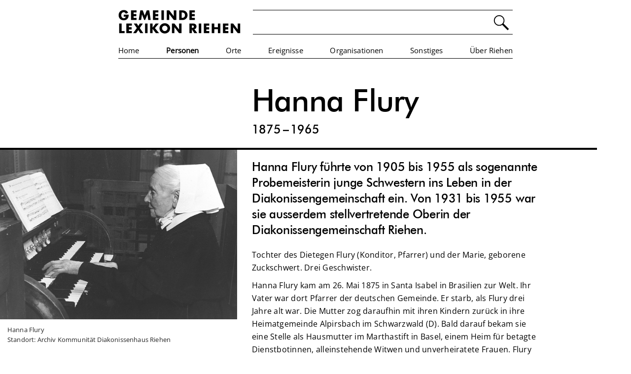

--- FILE ---
content_type: text/html; charset=utf-8
request_url: https://lexikon-riehen.ch/personen/hanna-flury/
body_size: 5959
content:
<!DOCTYPE html>
<html lang="de">
	<head>
		<meta http-equiv="content-type" content="text/html; charset=utf-8" />
<meta name="viewport" content="width=device-width, initial-scale=1.0, user-scalable=yes, minimal-ui">
<meta http-equiv="X-UA-Compatible" content="IE=edge"/>
<meta name="robots" content="index, follow" /> 

<title>Hanna Flury | Gemeindelexikon Riehen</title>

<link rel="stylesheet" type="text/css" href="/site/templates/font_open_sans.css" />
<link rel="stylesheet" type="text/css" href="/site/templates/css/reset.css" />
<link rel="stylesheet" type="text/css" href="/site/templates/css/webfonts.css" />
<link rel="stylesheet" type="text/css" href="/site/templates/css/main.css?r=76823" />


<script src="/site/templates/js/jquery-3.4.1.min.js"></script>
<script src="/site/templates/js/rsfunctions.js"></script>                
		<style>
			.swiper-slide{
				-webkit-transform: translateZ(0);
				-webkit-backface-visibility: hidden;
				/* -webkit-transform: translate3d(0, 0, 0); */
			}
			.swiper-container{
				margin-right:30px;	
			}
			.swiper_nav{
				font-size: 13px;
    			line-height: 20px;
				position:absolute;
				left:0px;
				bottom:0px;	
				margin:0px 0px 9px 8px;
			}
			.swiper_nav_button{
				font-weight:inherit;
				display:inline-block;
				padding:5px 6px 2px 6px;
				border-bottom:2px rgba(255,255,0,0) solid;
				cursor:pointer;
			}
			.swiper_nav_button:hover{
				font-weight:700;
			}
			.swiper_nav_selected{
				font-weight:700;
				border-bottom:2px #000 solid;
			}
			.swiper-slide{
				-webkit-transform:translate3d(0,0,0);
				-webkit-backface-visibility:hidden;	
			}
			@media (max-width: 750px) {
				.swiper-container{ margin-right:auto; }
				.swiper_nav{ margin:0px 0px 6px 0px; left:auto; right:0px; }
			}
	    </style>
		
    </head>
	<body>
    	<style>
	nav{
		display:block;
		width: 100%;
    	max-width:840px;
    	margin: 0px auto 0px auto;
		padding:20px 0px 0px 0px;
		background:#fff;
		font-size:15px;
	}
	nav a{
	    display: block;
	    height: 100%;
	}
	.nav_inner{
		margin: 0px 20px 0px 20px;
	}
	#suche{
		display:flex;
		width:100%;
    	margin-left:3%;
		height:48px;
		border-top:1px solid #000;	
		border-bottom:1px solid #000;	
	}
	.suche_aktiv{
		background:#eee !important;	
	}
	.InputfieldForm{
		width:100%;
	}
	.InputfieldContent {
		height:48px;
	}
	.InputfieldMaxWidth{
		font-size: 21px;
		width:96%;
		height:99%;	
		border:0px;
		outline: unset;
		padding:0px 2%;
		background: none;
	}
	.InputfieldMaxWidth:focus{
		text-decoration:none;
	}
	.InputfieldHeader {
		display:none;	
	}
	.icon_lupe{
		line-height:0px;
		width:48px;
		min-width:48px;
		cursor:pointer;
	}
	.icon_lupe:hover{
		opacity:0.7;
	}
	/* */
	#menu{
		display:flex;	
		flex-direction:row;
		flex-wrap:nowrap;
		justify-content:space-between;
		border-bottom:1px solid #000;	
		height:28px;
	}
	#menu a:hover{
		font-weight:700;
		text-decoration:none;
	}
	.menu_selected{
		font-weight:700;
	}
	.menuzeile{
		display:flex;	
		flex-direction:row;
		align-items:stretch;
		justify-content:space-between;
		margin:0px 0px 21px 0px;
		height:49px;
	}
	.menupunkt{
			
	}
	.menupunkt_inaktiv{
		opacity:0.4;
		cursor:default;
	}
	#logo{ 
		height:48px;
		line-height:0px 
	}
	/* Mobile Nav */
	#mobile_nav_button{
		display:none;
		position:absolute;
		right:0px;
		top:0px;
		padding: 15px 15px 10px 15px;
		cursor:pointer;	
	}
	#mobile{
		display:none;
		width:100%;
		height:0px;	
		overflow:hidden;
		z-index:100;
		transition:height 200ms ease-in-out;
	}
	#mobile_inner{
		position:relative;
		width:100%;
		height:100%;
		max-width:1200px;
		margin:43px auto 0px auto;
	}
	.mobile_menupunkt{
	    border-top: 1px solid #888;
		font-size: 17px;
	}
	.mobile_menupunkt a{
		padding: 10px 0px 10px 0px;
	}
	.mobile_linie{
	    border-top: 1px solid #888;
	}
	.mobile_footer{
		position:absolute;
		bottom:10px;
		width:100%;
		height:80px;
		display:flex;
		justify-content:start;
		font-size:13px;
	}
	.mobile_footer a{
		color:#999999;
		padding:8px 0px 4px 0px;
		margin:0px 25px 0px 0px;
	}
	
	
	@media (max-width: 750px) {
		.nav_inner{ margin: 0px 15px 0px 15px; }
		#logo{ height:40px; }
		#menu{ display:none; }
		#mobile{ display:block; }
		.menuzeile{ display:block; height:auto; margin: 0px 0px 0px 0px; }	
		#suche{ height:42px; margin:15px 0px 0px 0px; }	
		.InputfieldContent { height:42px; }
		.icon_lupe{ width:42px; min-width:42px;}
		#mobile_nav_button{ display:block; }
	}
</style>
<script>
	$(document).ready(function(){	
		$(".icon_lupe").on("click",function(){
			if ($(".InputfieldMaxWidth").val()==""){
				$(".InputfieldMaxWidth").focus();	
			}else{
				$("#subscribe-form").submit();
			}
		});		
		$(".icon_lupe").keypress(function(e){
			if (e.keyCode == 13) {
				$("#subscribe-form" ).submit();
			}
		});	 
		
		$(".InputfieldMaxWidth").on("focus",function(){
			$(".InputfieldMaxWidth").addClass("suche_aktiv");	
		});
		$(".InputfieldMaxWidth").on("blur",function(){
			$(".InputfieldMaxWidth").removeClass("suche_aktiv");	
		});
			
		// Mobile
		var menu_status=0;
		
		$("#mobile_nav_button").on("click",function(){
			if (menu_status==0){
				mobile_openmenu(getheight());
			}else{
				mobile_closemenu();
			}
		});		
		
		function getheight(){
			posy=$("#mobile").offset().top;
			win_height=$(window).height()-posy;
			return win_height;
		}
		
		function mobile_openmenu(h){
			menu_status=1;
			$("#mobile").css("height",h+"px");
		}
		
		function mobile_closemenu(){
			menu_status=0;	
			$("#mobile").css("height","0px");
		}
		
		$(window).resize(function() {
			if ($(window).width()>750){
					mobile_closemenu();
			}else{
				if (menu_status==1){
					mobile_openmenu(getheight());
				}
			}
		});
		
		
	});		
</script>
<nav><div class='nav_inner'>
	<div id="mobile_nav_button"><img src='/site/templates/data/menu.jpg' alt='Menu' srcset='/site/templates/data/menu.svg' /></div>
	<div class='menuzeile'>
		<div id="logo"><a href='https://lexikon-riehen.ch/'><img src='/site/templates/data/lexikon_riehen_logo.jpg' alt='Logo Online-Lexikon Riehen' class='fith' srcset='/site/templates/data/lexikon_riehen_logo.svg' /></a></div>
		<div id="suche"><form class="InputfieldForm" id="subscribe-form" name="subscribe-form" method="get" action="/suche/" data-colspacing="1"><ul class='Inputfields'><li class='Inputfield InputfieldText Inputfield_s ui-widget' id='wrap_s'><label class='InputfieldHeader ui-widget-header' for='s'>Suche<i title='Toggle open/close' class='toggle-icon fa fa-fw fa-angle-down' data-to='fa-angle-down fa-angle-right'></i></label><div class='InputfieldContent ui-widget-content'><input class="InputfieldMaxWidth" id="s" name="s" type="text" maxlength="2048" /></div></li></ul></form><div class='icon_lupe' tabindex='0'><img src='/site/templates/data/lupe.png' alt='Suche' class='fith' srcset='/site/templates/data/lupe.svg' /></div></div>
	</div>
    <div id="menu">
    	<div id='m0' class='menupunkt'><a href='/'>Home</a></div><div id='m1' class='menupunkt menu_selected'><a href='/personen/'>Personen</a></div><div id='m2' class='menupunkt'><a href='/orte/'>Orte</a></div><div id='m3' class='menupunkt'><a href='/ereignisse/'>Ereignisse</a></div><div id='m4' class='menupunkt'><a href='/organisationen/'>Organisationen</a></div><div id='m5' class='menupunkt'><a href='/sonstiges/'>Sonstiges</a></div><div id='m6' class='menupunkt'><a href='/uber-riehen/'>Über Riehen</a></div>    </div>
    
    <!-- Mobile Nav -->
    <div id="mobile">
    	<div id="mobile_inner">	
    	<div id='mobile_m1' class='mobile_menupunkt menu_selected'><a href='/personen/'>Personen</a></div><div id='mobile_m2' class='mobile_menupunkt'><a href='/orte/'>Orte</a></div><div id='mobile_m3' class='mobile_menupunkt'><a href='/ereignisse/'>Ereignisse</a></div><div id='mobile_m4' class='mobile_menupunkt'><a href='/organisationen/'>Organisationen</a></div><div id='mobile_m5' class='mobile_menupunkt'><a href='/sonstiges/'>Sonstiges</a></div><div id='mobile_m6' class='mobile_menupunkt'><a href='/uber-riehen/'>Über Riehen</a></div><div class='mobile_linie'></div>        
        <div class="mobile_footer mobile_linie">	
			<a href='/footer/impressum/'>Impressum</a><a href='/footer/datenschutz/'>Disclaimer</a><a href='/footer/kontakt/'>Kontakt</a>		</div>
        
        </div>
    </div>
    
</div></nav>
    
    	<div class='space'></div>    	
    	<div class='container'>
			<div class='links'>
				<div class='linebox copyheight'>
                	<h1 class='hide_on_pc'>Hanna Flury</h1><div class='zusatz hide_on_pc'><span class='spacing_1'>1</span>875<span class='spacing_dash'>&ndash;</span><span class='spacing_1'>1</span>965</div>                </div>
				<div class='single-image-wrapper'> 
<div class='single-image-inner'> 
<div class='imgholder_quer'><img src='/site/assets/files/2182/sr__hanna_flury.1480x0.jpg' alt='Bild' class='fitw' /></div><div class='bildlegende'>Hanna Flury<br/>Standort: Archiv Kommunität Diakonissenhaus Riehen</div></div> 
</div> 
            </div>
            <div class='rechts'>
            	<div class='linebox hide_on_mob sourceheight'>
            	<h1>Hanna Flury</h1><div class='zusatz'><span class='spacing_1'>1</span>875<span class='spacing_dash'>&ndash;</span><span class='spacing_1'>1</span>965</div>    			</div>
                
                <div class='abstand'></div>
                
                <div class='einleser limiter'><p style="margin-left:0cm;margin-right:0cm;">Hanna Flury führte von <span class='spacing_1'>1</span>905 bis <span class='spacing_1'>1</span>955 als sogenannte Probemeisterin junge Schwestern ins Leben in der Diakonissengemeinschaft ein. Von <span class='spacing_1'>1</span>93<span class='spacing_1'>1</span> bis <span class='spacing_1'>1</span>955 war sie ausserdem stellvertretende Oberin der Diakonissengemeinschaft Riehen.</p></div><div class='inhalt limiter'><p>Tochter des Dietegen Flury (Konditor, Pfarrer) und der Marie, geborene Zuckschwert. Drei Geschwister.</p>

<p>Hanna Flury kam am 26. Mai 1875 in Santa Isabel in Brasilien zur Welt. Ihr Vater war dort Pfarrer der deutschen Gemeinde. Er starb, als Flury drei Jahre alt war. Die Mutter zog daraufhin mit ihren Kindern zurück in ihre Heimatgemeinde Alpirsbach im Schwarzwald (D). Bald darauf bekam sie eine Stelle als Hausmutter im Marthastift in Basel, einem Heim für betagte Dienstbotinnen, alleinstehende Witwen und unverheiratete Frauen. Flury besuchte die Schulen in Basel. Nach der Konfirmation arbeitete sie als Volontärin in einem christlichen Institut in der Westschweiz. Während dieser Zeit kam sie in Kontakt mit den Schwestern der Diakonissengemeinschaft in Saint-Loup (VD) und beschloss, in eine Schwesterngemeinschaft einzutreten.</p>

<p>Am 6. Juli 1896 trat Flury in die <a href="/organisationen/diakonissengemeinschaft/">Diakonissengemeinschaft</a> in Riehen ein. Sie leistete ihren diakonischen Dienst zuerst im Mädchenasyl in Zürich und arbeitete später im Pensionsheim La Famille in La Chaux-de-Fonds (NE).</p>

<p>1905 wurde sie sogenannte ‹Probemeisterin› in Riehen. Diese führt die jungen Schwestern in die Grundwerte des Lebens in der Diakonissengemeinschaft ein. Während dieser Zeit eröffnete Sr. Hanna Flury 531 Schwestern den Zugang zur Gemeinschaft.</p>

<p>1931 wurde sie stellvertretende Oberin der Diakonissengemeinschaft Riehen. Zuerst unter der Oberin <a href="/personen/helene-claus-auberlen/">Sr. Helene Claus-Auberlen </a>(1854–1946) und später unter <a href="/personen/marguerite-van-vloten/">Sr. Marguerite van Vloten </a>(1894–1972).</p>

<p>1955 trat Flury vom aktiven Dienst zurück. Ihren Ruhestand verbrachte sie in der Diakonissengemeinschaft in Riehen.</p>

<p>Schwester Hanna Flury starb am 21. Mai 1965 in Riehen.</p><p class='small'>Autorin / Autor: Luzia Knobel | Zuletzt aktualisiert am 12.12.2024</p></div>                
                <h2>Fakten</h2>
                <div class='faktenkasten'>
                	<div class='fakt_zeile'><div class='fakt_links'>Vorname</div><div class='fakt_rechts'>Hanna</div></div><div class='fakt_zeile'><div class='fakt_links'>Nachname</div><div class='fakt_rechts'>Flury</div></div><div class='fakt_zeile'><div class='fakt_links'>Geboren</div><div class='fakt_rechts'>26.05.1875 in Santa Isabel (Brasilien)</div></div><div class='fakt_zeile'><div class='fakt_links'>Gestorben</div><div class='fakt_rechts'>21.05.1965 in Riehen</div></div><div class='fakt_zeile'><div class='fakt_links'>Beruf</div><div class='fakt_rechts'><a href='/tags/berufe/diakonisse/'>Diakonisse</a></div></div><div class='fakt_zeile'><div class='fakt_links'>Tätigkeitsfeld</div><div class='fakt_rechts'><a href='/tags/tatigkeitsfeld/religion/'>Religion</a></div></div><div class='fakt_zeile'><div class='fakt_links'>Konfession</div><div class='fakt_rechts'><a href='/tags/konfession/evangelisch-reformiert/'>evangelisch-reformiert</a>, <a href='/tags/konfession/protestantisch/'>protestantisch</a></div></div><div class='fakt_zeile'><div class='fakt_links'>Bürgerort</div><div class='fakt_rechts'>Conters im Prättigau (GR)</div></div><div class='fakt_zeile'></div>                </div>
    
                <h2>Archive</h2><div class='kasten'><h4 >Archiv Kommunität Diakonissenhaus Riehen</h4>

<p >Nekrolog von Hanna Flury.</p></div><h2>Literatur</h2><div class='kasten'><p >Hoch, Fritz: Diakonisse Hanna Flury 1875–1965. Riehen 1965.</p></div>                	
				<h2 class=''>Feedback</h2>
<div class='kasten feedback'>
<a href="mailto:info@lexikon-riehen.ch?subject=Feedback%20zum%20Lexikon-Eintrag%20'Hanna%20Flury'" ><img src='/site/templates/data/email.jpg' alt='Feedback' class='feedback_img' srcset='/site/templates/data/email.svg' />Anregungen oder Korrekturvorschläge mitteilen.</a>
</div>                
            </div>
                        
		</div>
        
        <div class='space'></div>
        <script>
		
			var keinbild=0; 
 
var bildwechsel=0; 
 
var bildanz=0; 
 
			
			function resize(){
				//var screenw=$(window).width();
				var screenh=$(window).height();
				//var screenw = $("body").prop("clientWidth"); 
				//var screenw = $("body").prop("scrollWidth");
				var screenw = $('body').innerWidth();
				if (!keinbild){
					// Mit Bild
					if (screenw>880){
						var navblockw=($("nav").width());
						if (screenw>1800){ screenw=1800; }
						var t=((screenw-navblockw)/2)+291;
						//alert(navblockw);
						$(".links").css("width",t+"px");
					}else{
						$(".links").css("width","");
					}
				}else{
					// Kein Bild
					if (screenw>920){
						var navblockw=($("nav").width());
						if (screenw>1800){ screenw=1800; }
						var t1=((screenw-navblockw)/2)+20;
						var t2=291-20;
						var t3=291-40; 
						$(".links").css("margin-left",t1+"px").css("width",t2+"px").css("min-width",t2+"px");
					}else if (screenw<=920 && screenw>734) {
						$(".links").css("margin-left","20px").css("width","280px").css("min-width","280px");
					}else{
						$(".links").css("margin-left","").css("width","").css("min-width","");
					}
				}
				// Fix Linie
				if (screenw>720){
					var getheight=$(".sourceheight").height();
					$(".copyheight").css("height",getheight+"px");
				}else{
					$(".copyheight").css("height","inherit");
				}
			}
			
			document.onreadystatechange = function () {
				resize();
			};
					
        	$(document).ready(function(){	
			
				// Swiper
				if (bildwechsel){
					var mySwiper = new Swiper('.swiper-container', {
						speed: 450,
						spaceBetween: 28,
						autoplay:{ delay: 5000, },
						waitForTransition: false,
						slidesPerView: 1,
						loop: true,
						keyboard: {
							enabled: true,
							onlyInViewport: false,
						},
						on: {
							init: function () { select_navpoint(this.realIndex+1); },
							slideChange: function () { select_navpoint(this.realIndex+1); },
						},
					});
				
					// Swiper Navbuttons
					function select_navpoint(id){
						for (var n=1; n<=bildanz; n++){
							$("#sw_nav_"+n).removeClass("swiper_nav_selected");	
						}
						$("#sw_nav_"+id).addClass("swiper_nav_selected");
					}
					
					$(".swiper_nav_button").on("click",function(){
						var t=$(this).data("id");
						mySwiper.slideTo(t);
					});		
					
				}
							
				$(window).resize(function() {
					resize();
				});
				
				
				resize();

				setTimeout(function(){ resize();  }, 500);

				$(".fadein").css("opacity","1");

			});
			
			
        </script>
	</body>
</html>

--- FILE ---
content_type: text/css; charset=UTF-8
request_url: https://lexikon-riehen.ch/site/templates/font_open_sans.css
body_size: -102
content:
@font-face {
  font-display: swap; 
  font-family: 'Open Sans';
  src: url('../templates/fonts/opensans.woff2') format('woff2'); /* Chrome 36+, Opera 23+, Firefox 39+, Safari 12+, iOS 10+ */
}


--- FILE ---
content_type: text/css; charset=UTF-8
request_url: https://lexikon-riehen.ch/site/templates/css/webfonts.css
body_size: 292
content:
/**
 * @license
 * MyFonts Webfont Build ID 3868168, 2020-02-18T02:08:10-0500
 * 
 * The fonts listed in this notice are subject to the End User License
 * Agreement(s) entered into by the website owner. All other parties are 
 * explicitly restricted from using the Licensed Webfonts(s).
 * 
 * You may obtain a valid license at the URLs below.
 * 
 * Webfont: FuturaBT-Medium by Bitstream
 * URL: https://www.myfonts.com/fonts/bitstream/futura/pro-medium-193053/
 * Copyright: Copyright &#x00A9; 2017 Monotype Imaging Inc. All rights reserved.
 * Licensed pageviews: 100,000
 * 
 * 
 * 
 * © 2020 MyFonts Inc
*/


/* @import must be at top of file, otherwise CSS will not work */
@import url("//hello.myfonts.net/count/3b0608");

  
@font-face {font-family: 'FuturaBT-Medium';src: url('../webfonts/3B0608_0_0.eot');src: url('../webfonts/3B0608_0_0.eot?#iefix') format('embedded-opentype'),url('../webfonts/3B0608_0_0.woff2') format('woff2'),url('../webfonts/3B0608_0_0.woff') format('woff'),url('../webfonts/3B0608_0_0.ttf') format('truetype');}
 

--- FILE ---
content_type: text/css; charset=UTF-8
request_url: https://lexikon-riehen.ch/site/templates/css/main.css?r=76823
body_size: 1613
content:
html{ height:100%; }
body{
	font-family: 'Open Sans', sans-serif;
	font-size:16px;
	line-height:24px;	
	letter-spacing:0.01em;
	/* Footer */
	height:100%;
	width:100%;
	display:flex; 
  	flex-direction:column; 	
}
:focus {
    outline:none;
  	/*background:rgb(220,220,0);*/
	/*text-decoration:underline; Vorsicht IE */
	text-decoration:none;
}
h1, h2, h3, h4 { 
	font-family: FuturaBT-Medium; 
	font-weight: normal; 
	font-style: normal; 
}
.futura{
	font-family: FuturaBT-Medium; 
	font-weight: normal; 
	font-style: normal; 	
}
a{
	color:inherit;
	text-decoration:none;	
}
a:hover{
	text-decoration:underline;	
}
p a{
	border-bottom:#808080 1px solid;	
}
p a:hover{
	text-decoration:none;
	border-bottom:#000 1px solid;	
}
.fitw{
	width:100%;
	height:auto;	
}
.fith{
	height:100%;
	width:auto;	
}
strong{
	font-weight:700;	
}
i{
	font-style: italic;
}
em{
	font-style: italic;
}
.greyfilter{
	filter:brightness(0.96) grayscale(10%);	
}
.greyfilter_rollover:hover{
	filter:brightness(1.00) grayscale(0%);	
}
.hide_on_mob{
	display:block;
}
.hide_on_pc{
	display:none;
}
.space{
	height:60px;	
	flex-shrink:0;
}
.space_half{
	height:30px;	
	flex-shrink:0;
}
.space_home{
	height:55px;	
	flex-shrink:0;
}
.space_shift{
	height:50px;	
	flex-shrink:0;
}
.fadein{
	opacity:0;
	transition:opacity 150ms ease-in-out;
}
.container{
	display:flex;
	flex-direction:row;
	flex-wrap:nowrap;
	justify-content:flex-start;
	flex-shrink: 0;
	width: 100%;
	max-width:1800px;
	margin:0px auto 0px auto;
	/*background:rgba(200,0,0,0.2);	*/
}
.noflex{
	display:block;	
}
.container_center{
	/* Zentrierter innerer Container für Übersichtsseiten */	
	width:100%;
	max-width:1300px;
	margin:0px auto 0px auto;
	/*background:rgba(200,100,0,0.2); */
}
.container_center_small{
	/* Zentrierter innerer Container für Textseiten */	
	width:100%;
	max-width:840px;
	margin:0px auto 0px auto;
	/*background:rgba(200,100,0,0.2); */
}
.container_center_inner{
	margin:0px 20px 0px 20px;	
}
.links{
	width: 40.5%; /* = 1280px */
	min-width:290px;
	/*background:rgba(0,220,0,0.2);	*/
}
.rechts{
	width:700px;
	max-width:700px;
	/*background:rgba(0,0,220,0.2);	*/
}
.single-image-wrapper{
	margin:0px 0px 0px 0px;
}
.single-image-inner{
	margin:0px 30px 0px 0px;
}
.imgholder_quer{
	width:auto;
	margin:0px 0px 0px 0px;
}
.imgholder_hoch{
	width:auto;
	margin:0px 22% 0px 0px;
}
.linebox{
	position:relative;
	/*min-height:112px;*/
	min-height:118px;
	border-bottom:4px solid #000;
}
/* */
h1{
	font-size: 62px;
    line-height: 61px;
	margin-bottom:10px;
	letter-spacing:-0.0125em;
}
.h1_shift{
	margin-top:10px;
}
h2 {
	text-transform:uppercase;	
	margin-bottom:6px;
	letter-spacing: 0.075em;
}
h3{
	font-size:17.5px;
	margin:25px 0px 10px 0px;
	letter-spacing: 0.04em;
}
h4{
	font-size:17.5px;
	line-height:24px; /* 21px */
	letter-spacing:0.04em;
}
p{
	margin-bottom:10px;
}
.small{
	color:#222;
	font-size:13.5px;	
    line-height:22px;
	margin:20px 0px 20px 0px;
}
/* Personen/Orte/Ereignisse */
.band{
	position:relative;
	line-height:0px;
	margin-bottom:65px;
}
.band_legende{
	display:block;
	line-height:24px;
	padding:2px 0px 4px 0px;
}
.flex3_table{
	display:flex;
	flex-direction:row;
	flex-wrap:nowrap;
	justify-content:space-between;
}
.flex3_row{
	width:30%;	
}
.flex3_cell{
	display:flex;
	border-top:1px #000 solid;
	margin:0px 0px 30px 0px;
	padding: 4px 0px 0px 0px;
}
.flex3_letter{
	width:25px;
}
.flex3_list{
	width:93%;
}
.flex3_table a{
	display:block;
	width:auto;
	padding:0px 0px 2px 0px;
}
/* Person/Ort/Ereigniss */
.nopicture{
	text-align:center;
	margin:20px 70px 20px 0px;
	cursor:pointer;
	opacity:0.6;
}
.nopicture:hover{
	opacity:0.9;
}
.nopicture img{
	width:70px;
	height:auto;
	opacity:0.5;	
}
.nopicture_text{
	margin: auto;
	max-width: 170px;
	font-size: 13px;
	line-height: 20px;
	opacity:0.9;	
}
.bildlegende{
	color:#222;
	font-size:13px;	
	line-height:20px;
	margin:5px 0px 20px 15px;
	max-width: 92%;
}
.zusatz{
	font-family: FuturaBT-Medium; 
	font-weight: normal; 
	font-style: normal; 
	font-size:24px;
	line-height:28px;
	margin-bottom:22px;
}
.einleser{
	font-family: FuturaBT-Medium; 
	font-weight: normal; 
	font-style: normal; 
	font-size:24px;
	line-height:32px;
	margin:0px 20px 20px 0px;
	letter-spacing:-0.01em;
}
.inhalt{
	line-height:26px;
    letter-spacing:0.015em;
	margin-bottom:40px;
    margin-right:20px;
}
.abstand{
	margin-bottom:20px;	
}
.limiter{
	max-width:580px;
}
.limiter_basic{
	max-width:650px;
}
.faktenkasten{
	font-size:14px;
	line-height:18px;
	background:#c2c2c2;	
	padding:24px 20px 16px 20px;
	border-top:4px solid #000;
	margin-bottom:45px;
	margin-right:20px;
}
.fakt_zeile{
	display:flex;	
	flex-wrap:nowrap;
	align-content: stretch;
	border-top:1px solid #fff;
	padding:4px 0px 4px 0px;
}
.fakt_links{
	color:#fff;	
	width:20%;
	min-width:140px;
}
.fakt_rechts{
	width:80%;
}
.pdfkasten{
	display:flex;	
	flex-direction:row;
	flex-wrap:wrap;
	justify-content:space-between;
	margin-right:20px;
	margin-bottom:40px;
}
.pdf{
	border-top:4px solid #000;
	width:31%;	
	margin-bottom:15px;
    line-height:20px;
}
.kasten{
	font-size:14px;
	padding:12px 0px 0px 0px;
	border-top:4px solid #000;
	margin-bottom:45px;
	margin-right:20px;
}
.kasten p{
	margin-bottom:7px;
}
.kasten h4{
	margin-top:2px;
	line-height:27px;
}
.feedback{
	padding: 0px 0px 0px 0px;
	border-bottom: 1px solid #000;
}
.feedback_img{
	vertical-align: middle;
	margin:0px 6px 0px 0px;
}
.feedback a{
	display: block;
	width: 100%;
	padding: 10px 0px 11px 0px;
}
.spacing_dash{
	margin:0px 3px 0px 3px;	
}
.spacing_1{
	margin:0px -1px 0px 0px;	
}
.datenschutz h3{
	margin-top:35px;	
}
.datenschutz h4{
	margin-top:30px;	
}
.datenschutz ul {
    list-style: disc;
    margin-left: 22px;
}
@media (max-width: 1100px) {
	h1{ font-size: 54px; line-height: 56px; }
	.space { height: 50px; }
}
@media (max-width: 750px) {
	body{ font-size:15px; line-height:21px; }
	.container{ display:block; margin: 0px 15px 0px 15px; width:auto; }
	.container_center_inner{ margin:0px 0px 0px 0px; }
	.links{ width: 100%; }
	.rechts{ width: 100%; }
	.space{ height:30px; }
	.space_half{ height:15px; }
	.space_shift{ height:20px; }
	.linebox{ height:auto; padding: 0px 0px 15px 0px; }
	.hide_on_mob{ display:none; }
	.hide_on_pc{ display:block; }
	h1{ font-size:46px; line-height:45px; white-space:normal; }
	.single-image-inner{ margin:0px 0px 0px 0px; }
	.bildlegende{ margin:1px 0px 15px 0px; }
	.zusatz { font-size:21px; line-height: 24px; margin-bottom:0px; }
	.einleser{ font-size:20px; line-height: 27px; margin-right:0px; }
	.small{ font-size: 12px; line-height: 20px; }
	.inhalt{ margin-right:0px; }
	.faktenkasten{ margin-right:0px; }
	.pdfkasten{ margin-right:0px; }
	.band{ margin-bottom:40px; }
	.band_legende{ display:none; }
	.nopicture{ display:none; }	
	.flex3_cell { margin: 0px 0px 22px 0px; }
}
@media (max-width: 650px) {
	.flex3_table{ display:block; }
	.flex3_row{ width:100%; }		
}
@media (max-width: 450px) {
	h1{ font-size:38px; line-height:40px; }
	.einleser{ font-size:19px; line-height: 26px; margin-right:0px; }
	.flex3_table{ display:block; }
	.flex3_row{ width:100%; }	
	.flex3_cell { margin: 0px 0px 20px 0px; }
	.band{ margin-bottom:25px; }
}
@media print {
  html {
    
  }
}

--- FILE ---
content_type: image/svg+xml
request_url: https://lexikon-riehen.ch/site/templates/data/lexikon_riehen_logo.svg
body_size: 1009
content:
<?xml version="1.0" encoding="utf-8"?>
<!-- Generator: Adobe Illustrator 15.1.0, SVG Export Plug-In . SVG Version: 6.00 Build 0)  -->
<!DOCTYPE svg PUBLIC "-//W3C//DTD SVG 1.1//EN" "http://www.w3.org/Graphics/SVG/1.1/DTD/svg11.dtd">
<svg version="1.1" id="Layer_1" xmlns="http://www.w3.org/2000/svg" xmlns:xlink="http://www.w3.org/1999/xlink" x="0px" y="0px"
	 width="270px" height="52px" viewBox="0 0 270 52" enable-background="new 0 0 270 52" xml:space="preserve">
<path d="M22.848,10.452c-0.056,3.08-0.28,5.712-2.156,8.344c-2.072,2.884-5.18,4.144-8.708,4.144
	c-6.636,0-11.256-4.508-11.256-11.144c0-6.86,4.648-11.368,11.452-11.368c4.34,0,7.7,1.96,9.52,5.908L16.492,8.52
	c-0.756-2.016-2.352-3.36-4.564-3.36c-3.612,0-5.488,3.444-5.488,6.664c0,3.276,1.96,6.608,5.572,6.608
	c2.38,0,4.2-1.232,4.424-3.668h-4.48v-4.312H22.848z"/>
<path d="M33.516,5.776v3.528h6.188v4.648h-6.188v3.64h6.524v4.648H28.028V1.128H40.04v4.648H33.516z"/>
<path d="M48.412,1.128h5.404L58.1,12.412l4.536-11.284h5.46l3.192,21.112H65.8l-1.54-12.152h-0.056L59.135,22.24h-2.184
	l-4.844-12.152h-0.056L50.288,22.24h-5.46L48.412,1.128z"/>
<path d="M81.759,5.776v3.528h6.188v4.648h-6.188v3.64h6.524v4.648H76.271V1.128h12.012v4.648H81.759z"/>
<path d="M100.378,22.24H94.89V1.128h5.488V22.24z"/>
<path d="M106.622,1.128h5.488l10.052,12.908h0.056V1.128h5.488V22.24h-5.488L112.166,9.304h-0.056V22.24h-5.488V1.128z"/>
<path d="M133.95,1.128h7.784c5.88,0,10.724,4.62,10.724,10.556s-4.872,10.556-10.724,10.556h-7.784V1.128z M139.438,17.592h1.232
	c3.275,0,6.076-1.792,6.076-5.908c0-3.78-2.492-5.908-6.02-5.908h-1.289V17.592L139.438,17.592z"/>
<path d="M162.034,5.776v3.528h6.188v4.648h-6.188v3.64h6.522v4.648h-12.012V1.128h12.012v4.648H162.034z"/>
<path d="M7.28,46.592h6.58v4.648H1.792V30.128H7.28V46.592z"/>
<path d="M23.24,34.775v3.527h6.188v4.647H23.24v3.641h6.524v4.647H17.752v-21.11h12.012v4.647H23.24z"/>
<path d="M34.062,30.128h6.748l3.22,5.46l3.22-5.46h6.748l-6.748,9.827l7.812,11.285h-6.608l-4.424-6.889l-4.844,6.889H32.55
	l8.26-11.285L34.062,30.128z"/>
<path d="M64.372,51.24h-5.488V30.128h5.488V51.24z"/>
<path d="M82.235,30.128h6.804l-8.4,9.996l9.156,11.116h-7.112l-7.084-9.156h-0.056v9.156h-5.488V30.128h5.488v8.708h0.056
	L82.235,30.128z"/>
<path d="M113.987,40.292c0,6.831-4.9,11.647-11.676,11.647s-11.676-4.816-11.676-11.647c0-6.384,5.6-10.864,11.676-10.864
	S113.987,33.908,113.987,40.292z M96.347,40.32c0,3.64,2.688,6.299,5.964,6.299s5.964-2.659,5.964-6.299
	c0-2.912-2.688-5.572-5.964-5.572S96.347,37.408,96.347,40.32z"/>
<path d="M118.075,30.128h5.488l10.052,12.907h0.056V30.128h5.488V51.24h-5.488l-10.052-12.938h-0.056V51.24h-5.488V30.128
	L118.075,30.128z"/>
<path d="M174.104,51.24h-6.832l-5.181-8.121h-0.056v8.121h-5.488V30.128h8.204c4.172,0,7.336,1.987,7.336,6.496
	c0,2.911-1.624,5.433-4.62,5.964L174.104,51.24z M162.035,39.592h0.531c1.791,0,3.809-0.336,3.809-2.632s-2.018-2.632-3.809-2.632
	h-0.531V39.592z"/>
<path d="M182.615,51.24h-5.488V30.128h5.488V51.24z"/>
<path d="M193.786,34.775v3.527h6.188v4.647h-6.188v3.641h6.522v4.647h-12.012v-21.11h12.012v4.647H193.786z"/>
<path d="M219.21,38.275v-8.147h5.488V51.24h-5.488v-8.652h-7.924v8.652h-5.488V30.128h5.488v8.147H219.21z"/>
<path d="M235.869,34.775v3.527h6.188v4.647h-6.188v3.641h6.523v4.647H230.38v-21.11h12.013v4.647H235.869z"/>
<path d="M247.32,30.128h5.488l10.051,12.907h0.057V30.128h5.488V51.24h-5.488l-10.052-12.938h-0.056V51.24h-5.488V30.128z"/>
</svg>


--- FILE ---
content_type: image/svg+xml
request_url: https://lexikon-riehen.ch/site/templates/data/lupe.svg
body_size: 137
content:
<?xml version="1.0" encoding="utf-8"?>
<!-- Generator: Adobe Illustrator 15.1.0, SVG Export Plug-In . SVG Version: 6.00 Build 0)  -->
<!DOCTYPE svg PUBLIC "-//W3C//DTD SVG 1.1//EN" "http://www.w3.org/Graphics/SVG/1.1/DTD/svg11.dtd">
<svg version="1.1" id="Layer_1" xmlns="http://www.w3.org/2000/svg" xmlns:xlink="http://www.w3.org/1999/xlink" x="0px" y="0px"
	 width="22px" height="22px" viewBox="0 0 22 22" enable-background="new 0 0 22 22" xml:space="preserve">
<g>
	<path d="M5.347,9.437c0-2.257,1.834-4.092,4.091-4.092c2.256,0,4.089,1.834,4.089,4.092c0,2.254-1.835,4.091-4.089,4.091
		C7.179,13.526,5.347,11.69,5.347,9.437 M18.5,17.301l-5.028-5.028c0.566-0.803,0.902-1.781,0.902-2.835
		C14.373,6.712,12.161,4.5,9.437,4.5C6.713,4.5,4.5,6.715,4.5,9.438c0,2.722,2.214,4.937,4.937,4.937
		c1.056,0,2.033-0.335,2.836-0.903l5.03,5.028L18.5,17.301z"/>
</g>
</svg>


--- FILE ---
content_type: application/javascript; charset=UTF-8
request_url: https://lexikon-riehen.ch/site/templates/js/rsfunctions.js
body_size: -116
content:
function trace(tracemessage){
	console.log(tracemessage);
}

function rand(r_rval){
	var r_returnrandom=Math.ceil(Math.random()*r_rval);
	return r_returnrandom;
}		

function toggleFullScreen() {
  var doc = window.document;
  var docEl = doc.documentElement;

  var requestFullScreen = docEl.requestFullscreen || docEl.mozRequestFullScreen || docEl.webkitRequestFullScreen || docEl.msRequestFullscreen;
  var cancelFullScreen = doc.exitFullscreen || doc.mozCancelFullScreen || doc.webkitExitFullscreen || doc.msExitFullscreen;

  if(!doc.fullscreenElement && !doc.mozFullScreenElement && !doc.webkitFullscreenElement && !doc.msFullscreenElement) {
    requestFullScreen.call(docEl);
  }
  else {
    cancelFullScreen.call(doc);
  }
}

--- FILE ---
content_type: image/svg+xml
request_url: https://lexikon-riehen.ch/site/templates/data/email.svg
body_size: 24
content:
<?xml version="1.0" encoding="utf-8"?>
<!-- Generator: Adobe Illustrator 15.1.0, SVG Export Plug-In . SVG Version: 6.00 Build 0)  -->
<!DOCTYPE svg PUBLIC "-//W3C//DTD SVG 1.1//EN" "http://www.w3.org/Graphics/SVG/1.1/DTD/svg11.dtd">
<svg version="1.1" id="Layer_1" xmlns="http://www.w3.org/2000/svg" xmlns:xlink="http://www.w3.org/1999/xlink" x="0px" y="0px"
	 width="24px" height="18px" viewBox="0 0 24 18" enable-background="new 0 0 24 18" xml:space="preserve">
<rect x="3" y="2" fill="none" stroke="#000000" stroke-linejoin="round" stroke-miterlimit="10" width="18" height="12"/>
<polyline fill="none" stroke="#000000" stroke-linejoin="round" stroke-miterlimit="10" points="21,2 14,8.771 10,8.771 3,2 "/>
</svg>


--- FILE ---
content_type: image/svg+xml
request_url: https://lexikon-riehen.ch/site/templates/data/menu.svg
body_size: 13
content:
<?xml version="1.0" encoding="utf-8"?>
<!-- Generator: Adobe Illustrator 15.1.0, SVG Export Plug-In . SVG Version: 6.00 Build 0)  -->
<!DOCTYPE svg PUBLIC "-//W3C//DTD SVG 1.1//EN" "http://www.w3.org/Graphics/SVG/1.1/DTD/svg11.dtd">
<svg version="1.1" id="Layer_1" xmlns="http://www.w3.org/2000/svg" xmlns:xlink="http://www.w3.org/1999/xlink" x="0px" y="0px"
	 width="30px" height="30px" viewBox="25 12.5 30 30" enable-background="new 25 12.5 30 30" xml:space="preserve">
<g id="Layer_2">
</g>
<line fill="none" stroke="#231F20" x1="28" y1="19.5" x2="55" y2="19.5"/>
<line fill="none" stroke="#231F20" x1="28" y1="27.5" x2="55" y2="27.5"/>
<line fill="none" stroke="#231F20" x1="28" y1="35.5" x2="55" y2="35.5"/>
</svg>
